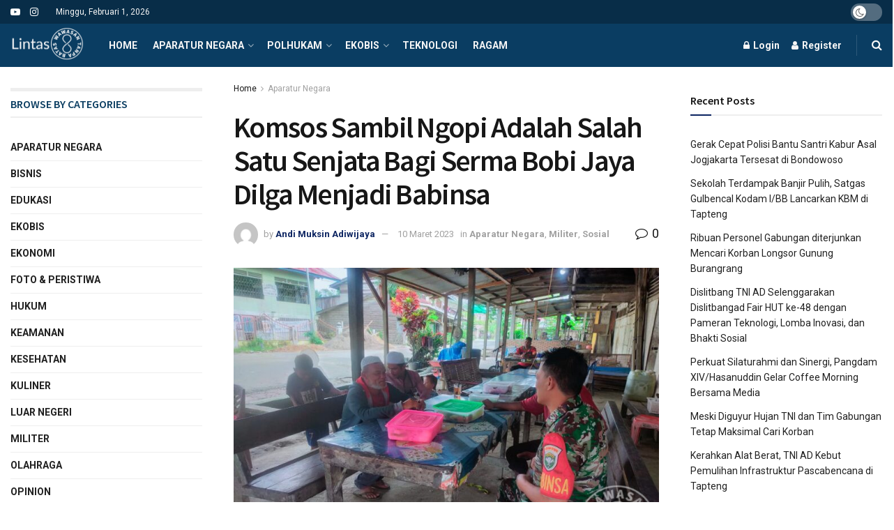

--- FILE ---
content_type: text/html; charset=utf-8
request_url: https://www.google.com/recaptcha/api2/aframe
body_size: 268
content:
<!DOCTYPE HTML><html><head><meta http-equiv="content-type" content="text/html; charset=UTF-8"></head><body><script nonce="jad5GNtR-kXFfxwX841rlA">/** Anti-fraud and anti-abuse applications only. See google.com/recaptcha */ try{var clients={'sodar':'https://pagead2.googlesyndication.com/pagead/sodar?'};window.addEventListener("message",function(a){try{if(a.source===window.parent){var b=JSON.parse(a.data);var c=clients[b['id']];if(c){var d=document.createElement('img');d.src=c+b['params']+'&rc='+(localStorage.getItem("rc::a")?sessionStorage.getItem("rc::b"):"");window.document.body.appendChild(d);sessionStorage.setItem("rc::e",parseInt(sessionStorage.getItem("rc::e")||0)+1);localStorage.setItem("rc::h",'1769900602767');}}}catch(b){}});window.parent.postMessage("_grecaptcha_ready", "*");}catch(b){}</script></body></html>